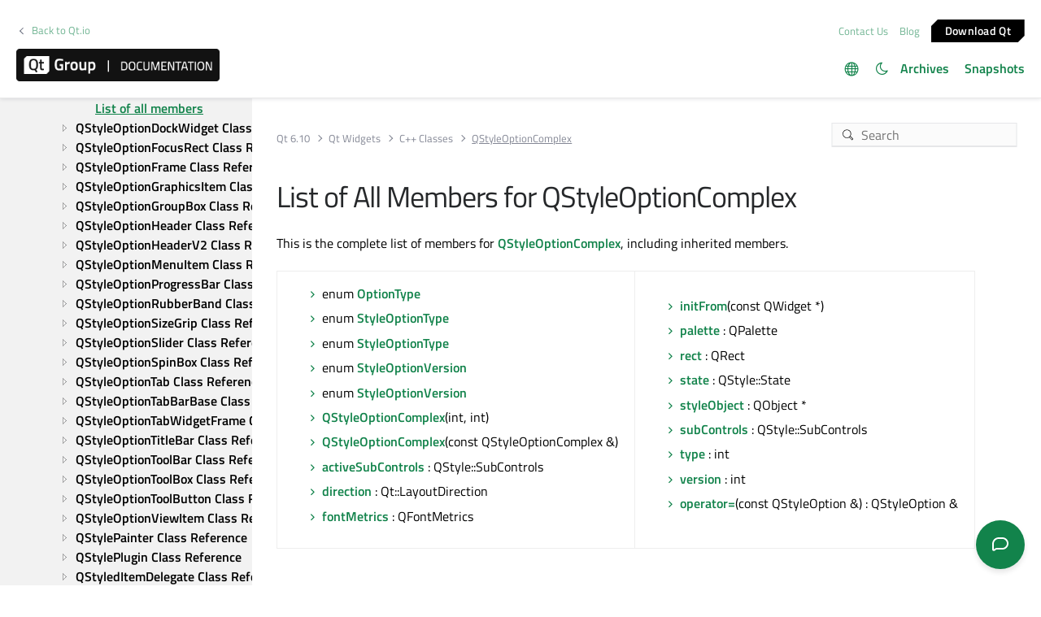

--- FILE ---
content_type: text/html
request_url: https://doc.qt.io/qt-6/qstyleoptioncomplex-members.html
body_size: 5082
content:

  <html lang="en">
<head>
  <meta http-equiv="Content-Type" content="text/html; charset=utf-8" />
  <meta name="viewport" content="width=device-width, initial-scale=1" />
  <meta content="The QStyleOptionComplex class is used to hold parameters that are common to all complex controls." name="description"/>
  <title>List of All Members for QStyleOptionComplex | Qt Widgets | Qt 6.10.1</title>
  <link rel="stylesheet" type="text/css" href="/style/online2.css" />
  <link rel="stylesheet" href="https://www.qt.io/hubfs/qt-design-system/qt-design-system-1.1.0.css" />
  <link rel="stylesheet" type="text/css" href="/style/font-awesome.min.css" />
<link rel="stylesheet" href="//cdnjs.cloudflare.com/ajax/libs/jstree/3.3.17/themes/default/style.min.css" />
<link rel="stylesheet" href="//cdnjs.cloudflare.com/ajax/libs/jstree/3.3.17/themes/default-dark/style.min.css" />
  <link href="images/htmltabs.css" rel="stylesheet" type="text/css"/>
  <link rel="shortcut icon" href="//d33sqmjvzgs8hq.cloudfront.net/wp-content/themes/oneqt/assets/images/favicon.ico.gzip" />
  <link rel="icon" type="image/png" href="//d33sqmjvzgs8hq.cloudfront.net/wp-content/themes/oneqt/assets/images/favicon-32x32.png" />
  <link rel="icon" type="image/png" href="//d33sqmjvzgs8hq.cloudfront.net/wp-content/themes/oneqt/assets/images/favicon-16x16.png" />
  <script type="text/javascript" src="//d33sqmjvzgs8hq.cloudfront.net/wp-includes/js/jquery/jquery.js.gzip"></script>
  <script type="text/javascript" src="//d33sqmjvzgs8hq.cloudfront.net/wp-includes/js/jquery/jquery-migrate.min.js.gzip"></script>
  <script type="text/javascript" src="//d33sqmjvzgs8hq.cloudfront.net/wp-content/themes/oneqt/js/combo.js.gzip"></script>
  <script src="//cdnjs.cloudflare.com/ajax/libs/jstree/3.3.17/jstree.min.js"></script>
  <script type="text/javascript" src="/scripts/popper.min.js"></script>
  <script type="text/javascript" src="/scripts/tippy.min.js"></script>
  <script type="text/javascript" src="/scripts/qtds-extras.js"></script>
  <script type="text/javascript"> wpThemeFolder = 'https://qt.io/wp-content/themes/oneqt'; </script>
  <script type="text/javascript">
 $(document).ready(function(){
   $("input[type=radio]").on("click", function() {
   var lbl = $(this).next().text();
   $("input[type=radio]:not(checked)").filter(function() {
     if ($(this).next().text() == lbl)
         $(this).prop("checked", true);
   });
   });
 });
  </script>
  <script type="text/javascript">
    $(function () {
      if (document.documentElement.getAttribute('data-theme') === 'dark')
        $('input#th-toggle').prop('checked', true);
      $('input#th-toggle').change(function() {
        var theme = this.checked ? 'dark' : 'light';
        localStorage.setItem('theme', theme);
        document.documentElement.setAttribute('data-theme', theme);
        $('#sidebar-toctree').jstree(true).set_theme('default' + `${theme === 'dark' ? '-dark' : ''}`);
      });
    });
  </script>
  <script type="text/javascript" src="/scripts/init-tree.js"></script>
  <!-- Google Tag Manager -->
    <script>(function(w,d,s,l,i){w[l]=w[l]||[];w[l].push({'gtm.start':
    new Date().getTime(),event:'gtm.js'});var f=d.getElementsByTagName(s)[0],
    j=d.createElement(s),dl=l!='dataLayer'?'&l='+l:'';j.async=true;j.src=
    'https://www.googletagmanager.com/gtm.js?id='+i+dl;f.parentNode.insertBefore(j,f);
    })(window,document,'script','dataLayer','GTM-5QQXBTC');</script>
  <!-- End Google Tag Manager -->
  <script type="text/javascript" src="/scripts/qt-design-system-1.1.0-doc.js"></script>
</head>
<body class="qt-design-system" style="background:var(--content-bg-color)" >
<div class="qds-page-header" id="qds-page-header">
<header class="b-header" data-float="true">
    <div class="b-header__container">

        <div class="b-header__secondary-level">
            <div class="b-header__secondary-level__back">
                <a class="c-link c-link--left" href="https://www.qt.io/">Back to Qt.io</a>
            </div>
            <div class="b-header__secondary-level__right">
                <a href="https://www.qt.io/contact-us/" target="_blank">Contact Us</a>
                <a href="https://blog.qt.io/" target="_blank">Blog</a>
                <a href="https://www.qt.io/download/" target="_blank" class="c-button c-button--small">Download Q&#116;</a>
            </div>
        </div>

        <div class="b-header__primary-level">
            <div class="b-header__primary-level__left">
                <a class="b-header__logo" href="/">
                    <img src="/style/qt-logo-documentation.png" srcset="/style/qt-logo-documentation.png 1x, /style/qt-logo-documentation-2x.png 2x" alt="Qt documentation">
                </a>
            </div>
            <div class="b-header__primary-level__navigation">
            <ul class="c-navigation-header">
                <li id="qds-trans" role="menu" class="has-children" style="display: none; margin: 0 20px 5px 0;top:7px">
                <div class="lang-icon theme-icon"><a></a></div>
                    <ul id="qds-trans-ul">
                        <li class="tr-lang active" data-lang="en"><a>English</a></li>
                    </ul>
                </li>
                <li role="menu" style="margin: 0 5px 5px 0;top:7px">
                  <div title="Toggle light/dark theme" class="theme-switch-wrapper">
                    <label class="theme-switch" for="th-toggle">
                        <input type="checkbox" id="th-toggle" />
                        <div class="theme-icon"></div>
                    </label>
                  </div>
                </li>
                <li role="menu">
                    <a href="/archives" aria-haspopup="true" aria-expanded="false">Archives</a>
                </li>
                <li role="menu">
                    <a href="https://doc-snapshots.qt.io/" aria-haspopup="true" aria-expanded="false">Snapshots</a>
                </li>
            </ul>
            </div>
            <div class="b-header__primary-level__hamburger">
                <div class="c-hamburger"></div>
            </div>
        </div>
    </div>
</header>
</div>
<div data-global-resource-path="qt-design-system/components/b-sidebar.html">
    <div class="b-sidebar b-sidebar--full-width">
        <aside class="b-sidebar__sidebar">
            <div id="qds-sbhandle"></div>
            <div class="b-sidebar__sidebar__mobile-close"><div class="c-mobile-close"></div></div>
            <div class="b-sidebar__sidebar__mobile-toggle" data-mobile-title="Topics"></div>
                        <div class="b-sidebar__sidebar__content">
                <div data-margin-bottom="md">
                                        <select id="qds-vdropdown" class="c-form-select c-form-select--dark js-versioncontrol" style="visibility:hidden">
                                            </select>
                                    </div>
                <div id="qds-ec-toggle" title="Expand/collapse all"></div>
                <nav>
                    <div id="sidebar-toctree"></div>
                    <ul class="c-sidebar-navigation">
                                                
                    </ul>
                </nav>
            </div>
        </aside>
        <div class="b-sidebar__content">
            <div class="b-sidebar__topbar" data-margin-bottom="sm">
                <div class="b-topbar">
                    <div class="b-topbar__search">
                        <form id="site-search" role="search" style="width: 535px; max-width: 100%" autocomplete="off">
                            <input class="c-form-input-field c-form-input-field--search" placeholder="Search" id="search" name="search" onclick="(function(w,d,i){i.removeAttribute('on'+w.event.type);var j=d.createElement('script'),c=d.createElement('link');j.async=true;j.onload=function(){qtSearchInit(i,w.qtSearchNavigation)};j.src='//www.qt.io/hubfs/qt-design-system/qt-search-component-v2/qt-search-component-v2.js';c.rel='stylesheet';c.onload=function(){try{w.qtscs=1;qtSearchStyle(i)}catch(e){}};c.href='//www.qt.io/hubfs/qt-design-system/qt-search-component-v2/qt-search-component-v2.css';d.head.appendChild(c);d.head.appendChild(j)})(window,document,this)" required type="text">
                            <button type="submit" style="display:none;">Search</button>
                            <style>.js-qt-search-component{z-index:1000;}</style>
                        </form>
                    </div>                    <div class="b-topbar__breadcrump" translate="no">
                        <ul class="c-breadcrump">
                            <li><a href="index.html">Qt 6.10</a></li>
                            <li><a href="qtwidgets-index.html">Qt Widgets</a></li>
                            <li><a href="qtwidgets-module.html" translate="no">C++ Classes</a></li>
                            <li><a>QStyleOptionComplex</a></li>
                        </ul>
                    </div>
                </div>
            </div>
            <div class="b-sidebar__content__wrapper">
                <article class="b-sidebar__content__left">
                    <div class="context mainContent" style="margin: 0;padding: 0; background: 0;">
                    

<div class="context">
<h1 class="title" translate="no">List of All Members for QStyleOptionComplex</h1>
<p>This is the complete list of members for <a href="qstyleoptioncomplex.html">QStyleOptionComplex</a>, including inherited members.</p>
<div class="table"><table class="propsummary" translate="no">
<tr><td class="topAlign"><ul>
<li class="fn" translate="no">enum <span class="name"><b><a href="qstyleoption.html#OptionType-enum" translate="no">OptionType</a></b></span></li>
<li class="fn" translate="no">enum <span class="name"><b><a href="qstyleoptioncomplex.html#StyleOptionType-enum" translate="no">StyleOptionType</a></b></span></li>
<li class="fn" translate="no">enum <span class="name"><b><a href="qstyleoption.html#StyleOptionType-enum" translate="no">StyleOptionType</a></b></span></li>
<li class="fn" translate="no">enum <span class="name"><b><a href="qstyleoptioncomplex.html#StyleOptionVersion-enum" translate="no">StyleOptionVersion</a></b></span></li>
<li class="fn" translate="no">enum <span class="name"><b><a href="qstyleoption.html#StyleOptionVersion-enum" translate="no">StyleOptionVersion</a></b></span></li>
<li class="fn" translate="no"><span class="name"><b><a href="qstyleoptioncomplex.html#QStyleOptionComplex-1" translate="no">QStyleOptionComplex</a></b></span>(int, int)</li>
<li class="fn" translate="no"><span class="name"><b><a href="qstyleoptioncomplex.html#QStyleOptionComplex" translate="no">QStyleOptionComplex</a></b></span>(const QStyleOptionComplex &amp;)</li>
<li class="fn" translate="no"><span class="name"><b><a href="qstyleoptioncomplex.html#activeSubControls-var" translate="no">activeSubControls</a></b></span> : QStyle::SubControls</li>
<li class="fn" translate="no"><span class="name"><b><a href="qstyleoption.html#direction-var" translate="no">direction</a></b></span> : Qt::LayoutDirection</li>
<li class="fn" translate="no"><span class="name"><b><a href="qstyleoption.html#fontMetrics-var" translate="no">fontMetrics</a></b></span> : QFontMetrics</li>
</ul></td><td class="topAlign"><ul>
<li class="fn" translate="no"><span class="name"><b><a href="qstyleoption.html#initFrom" translate="no">initFrom</a></b></span>(const QWidget *)</li>
<li class="fn" translate="no"><span class="name"><b><a href="qstyleoption.html#palette-var" translate="no">palette</a></b></span> : QPalette</li>
<li class="fn" translate="no"><span class="name"><b><a href="qstyleoption.html#rect-var" translate="no">rect</a></b></span> : QRect</li>
<li class="fn" translate="no"><span class="name"><b><a href="qstyleoption.html#state-var" translate="no">state</a></b></span> : QStyle::State</li>
<li class="fn" translate="no"><span class="name"><b><a href="qstyleoption.html#styleObject-var" translate="no">styleObject</a></b></span> : QObject *</li>
<li class="fn" translate="no"><span class="name"><b><a href="qstyleoptioncomplex.html#subControls-var" translate="no">subControls</a></b></span> : QStyle::SubControls</li>
<li class="fn" translate="no"><span class="name"><b><a href="qstyleoption.html#type-var" translate="no">type</a></b></span> : int</li>
<li class="fn" translate="no"><span class="name"><b><a href="qstyleoption.html#version-var" translate="no">version</a></b></span> : int</li>
<li class="fn" translate="no"><span class="name"><b><a href="qstyleoption.html#operator-eq" translate="no">operator=</a></b></span>(const QStyleOption &amp;) : QStyleOption &amp;</li>
</ul>
</td></tr>
</table></div>
</div>
<p class="copy-notice">
<abbr title="Copyright">©</abbr> 2025 The Qt Company Ltd.
   Documentation contributions included herein are the copyrights of
   their respective owners.     The documentation provided herein is licensed under the terms of the    <a href="http://www.gnu.org/licenses/fdl.html">GNU Free Documentation    License version 1.3</a> as published by the Free Software Foundation.     Qt and respective logos are <a href="https://doc.qt.io/qt/trademarks.html">    trademarks</a> of The Qt Company Ltd. in Finland and/or other countries
   worldwide. All other trademarks are property of their respective owners. </p>

                    </div>
                </article>
                <aside class="b-sidebar__content__right">
                    <div class="h-wysiwyg-html" data-scheme>
                                            </div>
                                    </aside>
            </div>
        </div>
    </div>
</div>
<div id="footer">
<div class="l-footer">
    <div class="l-footer__container">
        <div class="l-footer__row l-footer__row--no-padding-bottom">
            <div class="l-footer__column l-footer__company">
                <div class="l-footer__logo">
                    <a href="https://www.qt.io/?hsLang=en" class="c-logo-footer">
                    <img src="/images/qtgroup.svg">
                    </a>
                </div>
                <div class="c-social-media-links">
                    <a href="https://twitter.com/qtproject" target="_blank" rel="noopener" class="fm_button fm_twitter"><span></span></a>
                    <a href="https://www.facebook.com/qt/" target="_blank" rel="noopener" class="fm_button fm_facebook"><span></span></a>
                    <a href="https://www.youtube.com/user/QtStudios" target="_blank" rel="noopener" class="fm_button fm_youtube"><span></span></a>
                    <a href="https://www.linkedin.com/company/qtgroup/" target="_blank" rel="noopener" class="fm_button fm_linkedin"><span></span></a>
                </div>
                <div class="l-footer__contact">
                        <a class="c-btn " href="https://www.qt.io/contact-us?hsLang=en">Contact Us</a>
                </div>

            </div>
            <div class="l-footer__column l-footer__navigation">
                <div class="c-footer-navigation">

                        <span><div class="hs-menu-wrapper" role="navigation" aria-label="Navigation Menu">
<ul role="menu">
  <li class="hs-menu-item hs-menu-depth-1 hs-item-has-children" role="none"><a href="javascript:;" aria-haspopup="true" aria-expanded="false" role="menuitem">Qt Group</a>
   <ul role="menu" class="hs-menu-children-wrapper">
    <li class="hs-menu-item hs-menu-depth-2" role="none"><a href="https://www.qt.io/group" role="menuitem">Our Story</a></li>
    <li class="hs-menu-item hs-menu-depth-2" role="none"><a href="https://www.qt.io/brand" role="menuitem">Brand</a></li>
    <li class="hs-menu-item hs-menu-depth-2" role="none"><a href="https://www.qt.io/newsroom" role="menuitem">News</a></li>
    <li class="hs-menu-item hs-menu-depth-2" role="none"><a href="https://www.qt.io/careers" role="menuitem">Careers</a></li>
    <li class="hs-menu-item hs-menu-depth-2" role="none"><a href="https://www.qt.io/investors" role="menuitem">Investors</a></li>
    <li class="hs-menu-item hs-menu-depth-2" role="none"><a href="https://www.qt.io/product" role="menuitem">Qt Products</a></li>
    <li class="hs-menu-item hs-menu-depth-2" role="none"><a href="https://www.qt.io/product/quality-assurance" role="menuitem">Quality Assurance Products</a></li>
   </ul></li>
  <li class="hs-menu-item hs-menu-depth-1 hs-item-has-children" role="none"><a href="javascript:;" aria-haspopup="true" aria-expanded="false" role="menuitem">Licensing</a>
   <ul role="menu" class="hs-menu-children-wrapper">
    <li class="hs-menu-item hs-menu-depth-2" role="none"><a href="https://www.qt.io/terms-conditions" role="menuitem">License Agreement</a></li>
    <li class="hs-menu-item hs-menu-depth-2" role="none"><a href="https://www.qt.io/licensing/open-source-lgpl-obligations" role="menuitem">Open Source</a></li>
    <li class="hs-menu-item hs-menu-depth-2" role="none"><a href="https://www.qt.io/pricing" role="menuitem">Plans and pricing</a></li>
    <li class="hs-menu-item hs-menu-depth-2" role="none"><a href="https://www.qt.io/download" role="menuitem">Download</a></li>
    <li class="hs-menu-item hs-menu-depth-2" role="none"><a href="https://www.qt.io/faq/overview" role="menuitem">FAQ</a></li>
   </ul></li>
  <li class="hs-menu-item hs-menu-depth-1 hs-item-has-children" role="none"><a href="javascript:;" aria-haspopup="true" aria-expanded="false" role="menuitem">Learn Qt</a>
   <ul role="menu" class="hs-menu-children-wrapper">
    <li class="hs-menu-item hs-menu-depth-2" role="none"><a href="https://www.qt.io/academy" role="menuitem">For Learners</a></li>
    <li class="hs-menu-item hs-menu-depth-2" role="none"><a href="https://www.qt.io/qt-educational-license" role="menuitem">For Students and Teachers</a></li>
    <li class="hs-menu-item hs-menu-depth-2" role="none"><a href="https://doc.qt.io/" role="menuitem" target="_blank" rel="noopener">Qt Documentation</a></li>
    <li class="hs-menu-item hs-menu-depth-2" role="none"><a href="https://forum.qt.io/" role="menuitem" target="_blank" rel="noopener">Qt Forum</a></li>
   </ul></li>
  <li class="hs-menu-item hs-menu-depth-1 hs-item-has-children" role="none"><a href="javascript:;" aria-haspopup="true" aria-expanded="false" role="menuitem">Support &amp; Services</a>
   <ul role="menu" class="hs-menu-children-wrapper">
    <li class="hs-menu-item hs-menu-depth-2" role="none"><a href="https://www.qt.io/qt-professional-services" role="menuitem">Professional Services</a></li>
    <li class="hs-menu-item hs-menu-depth-2" role="none"><a href="https://www.qt.io/customer-success" role="menuitem">Customer Success</a></li>
    <li class="hs-menu-item hs-menu-depth-2" role="none"><a href="https://www.qt.io/qt-support/" role="menuitem">Support Services</a></li>
    <li class="hs-menu-item hs-menu-depth-2" role="none"><a href="https://www.qt.io/contact-us/partners" role="menuitem">Partners</a></li>
    <li class="hs-menu-item hs-menu-depth-2" role="none"><a href="https://www.qt.io/qt-world" role="menuitem" target="_blank" rel="noopener">Qt World</a></li>
   </ul></li>
 </ul>
</div></span>
      </div>
   </div>
</div>
        <div class="l-footer__row">
            <div class="l-footer__column l-footer__legal">
                <div class="c-footer-secondary-navigation">
                    <span><div class="hs-menu-wrapper" role="navigation"  aria-label="Navigation Menu">
 <ul role="menu">
  <li class="hs-menu-item hs-menu-depth-1" role="none"><a href="javascript:;" role="menuitem">© 2025 The Qt Company</a></li>
  <li class="hs-menu-item hs-menu-depth-1" role="none"><a href="mailto:feedback@qt.io?Subject=Feedback%20about%20doc.qt.io%20site">Feedback</a></li>
 </ul>
</div></span>
                    <p class="c-footer-secondary-navigation__group-notice">Qt Group includes The Qt Company Oy and its global subsidiaries and affiliates.</p>
                </div>
            </div>
            <div class="l-footer__column l-footer__some-links">
            </div>
        </div>
    </div>
</div>
</div></body></html>